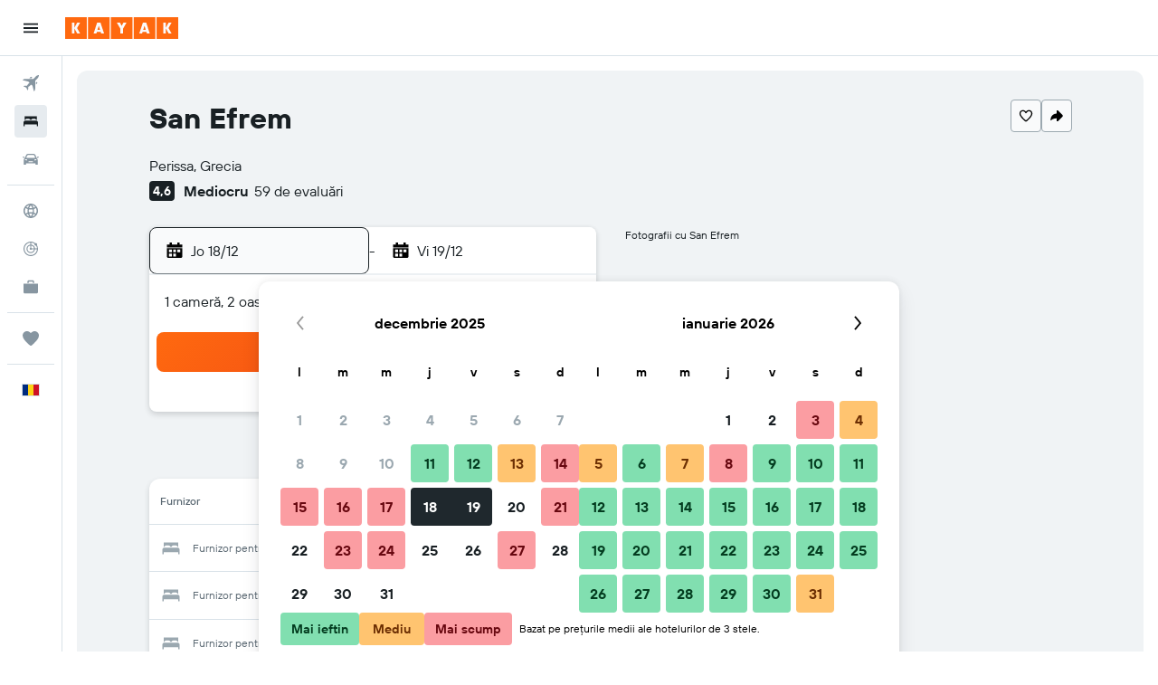

--- FILE ---
content_type: application/javascript;charset=UTF-8
request_url: https://content.r9cdn.net/res/combined.js?v=b42b152496b6e38444c0ba9a2bf11b75726b8de1&cluster=4
body_size: 11849
content:
define("default/ui/foundation/header/dotf/SiteWideMessage",["exports","__instances","property!3rpbf4","property!3m6768","react","ui/authentication/hooks/formToken","ui/business/shared/ft-business-side-wide-messages","ui/business/shared/utils-properties","ui/foundation/header/dotf/messages/BrowserSupportSiteWideMessage","ui/foundation/header/dotf/messages/CookieDisclosureSiteWideMessage","ui/foundation/header/dotf/messages/CookiesDisabledSiteWideMessage","ui/foundation/header/dotf/messages/CurrencySiteWideMessage","ui/foundation/header/dotf/messages/LostInternetSiteWideMessage","ui/foundation/header/dotf/messages/PrivacySiteWideMessage","ui/foundation/header/dotf/messages/RedirectSiteWideMessage","ui/framework/createLazyComponent","ui/integration/components/ErrorBoundary","ui/integration/metaCookieClient","ui/logger","ui/state/business/hooks/usePersonalModeBannerShown","ui/tracking/hooks/useTracker","ui/utils/components/events","ui/utils/memo"],function(e,s,E,v,w,_,q,x,z,A,I,W,j,P,T,a,G,O,U,L,N,K,i){"use strict";Object.defineProperty(e,"__esModule",{value:!0}),e.default=void 0,s=babelHelpers.interopRequireDefault(s),w=babelHelpers.interopRequireWildcard(w),_=babelHelpers.interopRequireDefault(_),z=babelHelpers.interopRequireDefault(z),A=babelHelpers.interopRequireDefault(A),I=babelHelpers.interopRequireDefault(I),W=babelHelpers.interopRequireDefault(W),j=babelHelpers.interopRequireDefault(j),P=babelHelpers.interopRequireDefault(P),T=babelHelpers.interopRequireDefault(T),a=babelHelpers.interopRequireDefault(a),G=babelHelpers.interopRequireDefault(G),U=babelHelpers.interopRequireDefault(U),L=babelHelpers.interopRequireDefault(L),N=babelHelpers.interopRequireDefault(N),K=babelHelpers.interopRequireDefault(K);var Y=(0,a.default)(function(){return dynamicImport("ui/business/shared/ft-biz-plus-banners/BusinessBizPlusUpgradeBanner",s.default)},null,function(e){return e.BusinessBizPlusUpgradeBanner}),F=(0,a.default)(function(){return dynamicImport("ui/business/shared/cvent/ft-exit-banner",s.default)},null,function(e){return e.BusinessCventExitBanner});function V(e,s){var a=1<arguments.length&&void 0!==s&&s,i=(0,N.default)().trackImpression;(0,w.useEffect)(function(){void 0!==e&&a&&i("".concat(e,"/rendered"))},[i,a,e])}a=(0,i.memo)(function(e){var s=e.siteWideMessageState,a=e.onResize,i=e.locale,t=e.onMessageCountChange,e=(0,v.getBoolean)(),r=(0,_.default)(),n=(0,N.default)().trackClick,o=(0,L.default)(),o=babelHelpers.slicedToArray(o,1)[0],l=(0,w.useState)(null==s?void 0:s.showMainRedirectBlock),u=(l=babelHelpers.slicedToArray(l,2))[0],d=l[1],l=(V("redirectedBanner",null==s?void 0:s.showMainRedirectBlock),(0,w.useState)(null==s?void 0:s.showCurrencyMessage)),c=(l=babelHelpers.slicedToArray(l,2))[0],f=l[1],l=(V("currencyBanner",null==s?void 0:s.showCurrencyMessage),(0,w.useState)(null==s?void 0:s.upgradeBrowserEnabled)),b=(l=babelHelpers.slicedToArray(l,2))[0],p=l[1],l=(V("upgradeBrowserBanner",null==s?void 0:s.upgradeBrowserEnabled),(0,w.useState)(o)),g=(l=babelHelpers.slicedToArray(l,2))[0],h=l[1];V("personalModeBanner",o);var o=(l=(0,q.useBusinessSiteWideMessage)()).typeToShow,l=l.onDismiss,M=void 0!==o,H=(V(o,M),!(null==s||!s.showNoInternetMessage)),C=(0,w.useState)(!(null==s||!s.showCookiesDisabledMessage)),m=(C=babelHelpers.slicedToArray(C,2))[0],B=C[1],C=(0,w.useState)(!(null==s||!s.showPrivacyPolicyMessage)),R=(C=babelHelpers.slicedToArray(C,2))[0],S=C[1],C=(0,w.useState)(!(null==s||!s.showCookieDisclosureMessage)),k=(C=babelHelpers.slicedToArray(C,2))[0],D=C[1],y=(0,w.useCallback)(function(){K.default.publish("page.layout.header.siteWideMessage.dismiss")},[]);return(0,w.useEffect)(function(){t&&t([k,R,m,H,b,u,c,g,M].filter(Boolean).length)},[k,R,m,H,b,u,c,g,M,t]),w.default.createElement(w.default.Fragment,null,babelHelpers.jsx(G.default,{},void 0,(0,E.getBoolean)(!1)&&babelHelpers.jsx(F,{}),babelHelpers.jsx(q.BusinessCompanyImpersonationBanner,{}),(0,x.isUpgradeBizPlusBannerEnabled)()&&babelHelpers.jsx(Y,{onResize:a})),u&&babelHelpers.jsx(T.default,{handleHideRedirectedBlock:function(){n("redirectedBanner".concat("/dismissed")),d(!1),y(),r().then(function(e){(0,O.setMetaCookie)("HIDE_REDIRECT_MESSAGE",!0,e)}).catch(function(e){return U.default.error(e,"getMetaCookie")})},siteWideMessageState:s,trackClick:n,onResize:a}),b&&babelHelpers.jsx(z.default,{handleHideUpgradeBrowserMessage:function(){n("upgradeBrowserBanner".concat("/dismissed")),p(!1),y(),r().then(function(e){(0,O.setMetaCookie)("HIDE_BROWSER_UPGRADE_MESSAGE",!0,e)}).catch(function(e){return U.default.error(e,"setMetaCookie")})},onResize:a}),c&&!e&&babelHelpers.jsx(W.default,{handleHideCurrencyMessage:function(){n("currencyBanner".concat("/dismissed")),f(!1),y();var s=String(i.countryCode).toLowerCase();r().then(function(e){(0,O.setMetaCookie)("HIDE_CURRENCY_MESSAGE",s,e)}).catch(function(e){return U.default.error(e,"setMetaCookie")}),(0,O.setMetaCookie)("hideCurrencyMessage".concat(s),!0)},locale:i,onResize:a}),g&&!e&&babelHelpers.jsx(q.SharedPersonalModeBanner,{onDismiss:function(){n("personalModeBanner".concat("/dismissed")),h(!1),y()},onResize:a}),M&&!e&&babelHelpers.jsx(q.SharedBusinessSiteWideMessage,{type:o,onDismiss:l,onResize:a}),H&&e&&babelHelpers.jsx(j.default,{onResize:a}),m&&e&&babelHelpers.jsx(I.default,{onResize:a,handleHideCookiesDisabledMessage:function(){n("cookiesDisabled".concat("/dismissed")),B(!1),y()}}),R&&e&&babelHelpers.jsx(P.default,{onResize:a,handleHidePrivacyMessage:function(){n("privacy".concat("/dismissed")),S(!1),y(),r().then(function(e){(0,O.setMetaCookie)("GLOBAL_PRIVACY_SEEN",!0,e)}).catch(function(e){return U.default.error(e,"setMetaCookie")})}}),k&&e&&babelHelpers.jsx(A.default,{onResize:a,handleHideCookieDisclosureMessage:function(){n("cookieDisclosure".concat("/dismissed")),D(!1),y(),r().then(function(e){(0,O.setMetaCookie)("HIDE_COOKIES_MESSAGE",!0,e),(0,O.setMetaCookie)("HIDE_COOKIES_MESSAGE_NP",!0,e)}).catch(function(e){return U.default.error(e,"setMetaCookie")})}}))});e.default=a});
define("default/ui/business/shared/ft-business-side-wide-messages/index",["exports","ui/business/shared/ft-business-side-wide-messages/BusinessCompanyImpersonationBanner","ui/business/shared/ft-business-side-wide-messages/SharedBusinessSiteWideMessage","ui/business/shared/ft-business-side-wide-messages/SharedPersonalModeBanner","ui/business/shared/ft-business-side-wide-messages/useBusinessSiteWideMessage"],function(s,n,i,u,t){"use strict";Object.defineProperty(s,"__esModule",{value:!0}),Object.keys(n).forEach(function(e){"default"===e||"__esModule"===e||e in s&&s[e]===n[e]||Object.defineProperty(s,e,{enumerable:!0,get:function(){return n[e]}})}),Object.keys(i).forEach(function(e){"default"===e||"__esModule"===e||e in s&&s[e]===i[e]||Object.defineProperty(s,e,{enumerable:!0,get:function(){return i[e]}})}),Object.keys(u).forEach(function(e){"default"===e||"__esModule"===e||e in s&&s[e]===u[e]||Object.defineProperty(s,e,{enumerable:!0,get:function(){return u[e]}})}),Object.keys(t).forEach(function(e){"default"===e||"__esModule"===e||e in s&&s[e]===t[e]||Object.defineProperty(s,e,{enumerable:!0,get:function(){return t[e]}})})});
define("default/ui/foundation/header/dotf/messages/BrowserSupportSiteWideMessage",["exports","property!nwt806","string!ui/foundation/header/dotf//BROWSER_SUPPORT_ALTERNATIVE","string!ui/foundation/header/dotf//BROWSER_SUPPORT_CHROME_LABEL","string!ui/foundation/header/dotf//BROWSER_SUPPORT_EXPLANATION","string!ui/foundation/header/dotf//BROWSER_SUPPORT_FIREFOX_LABEL","string!ui/foundation/header/dotf//BROWSER_SUPPORT_MESSAGE","string!ui/foundation/header/dotf//BROWSER_SUPPORT_MESSAGE_LINK_TEXT","string!ui/foundation/header/dotf//BROWSER_SUPPORT_RECOMMENDATION","string!ui/foundation/header/dotf//BROWSER_SUPPORT_SAFARI_LABEL","string!ui/foundation/header/dotf//BROWSER_SUPPORT_TITLE","string!ui/foundation/header/dotf//CLOSE_BROWSER_SUPPORT_DIALOG","string!ui/foundation/header/dotf//HEADER_UPGRADE_BROWSER_MESSAGE","string!ui/foundation/header/dotf//MESSAGE_CLOSE_BUTTON_ARIA","react","@r9-react-ui/site-wide-message","@r9/kameleon-icons/fill/externals/chrome.svg","@r9/kameleon-icons/fill/externals/firefox.svg","@r9/kameleon-icons/fill/externals/safari.svg","ui/hooks/useMessageContainerRef","ui/utils/components/test","less!ClLW//ui/foundation/header/dotf/messages/BrowserSupportSiteWideMessage.less"],function(e,s,a,i,n,u,d,l,f,p,R,S,E,O,g,_,b,B,T,w,A,r){"use strict";function P(){var e=window.navigator.userAgent.toLowerCase();return-1<e.indexOf("opera")||-1<e.indexOf("opr/")?_.BrowserType.OPERA:-1<e.indexOf("chrome")?_.BrowserType.CHROME:-1<e.indexOf("firefox")?_.BrowserType.FF:-1<e.indexOf("msie")||-1<e.indexOf("trident/")?_.BrowserType.IE:-1<e.indexOf("safari")?_.BrowserType.SAFARI:_.BrowserType.UNKNOWN}Object.defineProperty(e,"__esModule",{value:!0}),e.default=function(e){var r=e.handleHideUpgradeBrowserMessage,e=e.onResize,t={browserSupportMessage:d.value,browserSupportMessageLinkText:l.value,browserSupportTitle:R.value,closeBrowserSupportDialog:S.value,browserSupportExplanation:n.value,browserSupportRecommendation:f.value,browserSupportAlternative:a.value,closeButtonAriaLabel:O.value},o=[{Icon:b.default,name:i.value},{Icon:B.default,name:u.value},{Icon:T.default,name:p.value}],e=(0,w.default)(e);return g.default.createElement("div",{ref:e},(0,s.getBoolean)()?babelHelpers.jsx(_.SiteWideMessage,{showCloseButton:!1,presentation:_.SiteWideMessagePresentation.LIGHT},void 0,babelHelpers.jsx(_.BrowserSupport,{messages:t,recommendedBrowsers:o,browserType:P(),onDismiss:r})):babelHelpers.jsx(_.SiteWideMessage,{closeButtonAriaLabel:O.value,onDismiss:r,presentation:_.SiteWideMessagePresentation.DARK},void 0,g.default.createElement("div",babelHelpers.extends({className:"ClLW-upgrade-browser-msg"},(0,A.testAttrs)({"data-upgrade-browser-msg":!0})),(0,E.value)())))},e.getBrowserType=P,g=babelHelpers.interopRequireDefault(g),b=babelHelpers.interopRequireDefault(b),B=babelHelpers.interopRequireDefault(B),T=babelHelpers.interopRequireDefault(T),w=babelHelpers.interopRequireDefault(w),babelHelpers.interopRequireDefault(r)});
define("default/ui/foundation/header/dotf/messages/CookieDisclosureSiteWideMessage",["exports","property!jk98cn","string!ui/foundation/header/dotf//COOKIE_DISCLOSURE_LINK_TEXT","string!ui/foundation/header/dotf//COOKIE_DISCLOSURE_MESSAGE","string!ui/foundation/header/dotf//MESSAGE_CLOSE_BUTTON_ARIA","react","@r9-react-ui/site-wide-message","ui/hooks/useMessageContainerRef","less!c9xGs//ui/foundation/header/dotf/messages/CookieDisclosureSiteWideMessage.less"],function(e,i,a,t,o,r,n,l,s){"use strict";Object.defineProperty(e,"__esModule",{value:!0}),e.default=function(e){var s=e.onResize,e=e.handleHideCookieDisclosureMessage,s=(0,l.default)(s);return r.default.createElement("div",{ref:s},babelHelpers.jsx(n.SiteWideMessage,{presentation:n.SiteWideMessagePresentation.LIGHT,onDismiss:e,closeButtonAriaLabel:o.value},void 0,babelHelpers.jsx("div",{className:"c9xGs-message"},void 0,t.value.incorporateComponents(babelHelpers.jsx("a",{href:(0,i.getString)("/privacy#trackingtools"),target:"_blank"},void 0,(0,a.value)()))("span"))))},r=babelHelpers.interopRequireDefault(r),l=babelHelpers.interopRequireDefault(l),babelHelpers.interopRequireDefault(s)});
define("default/ui/foundation/header/dotf/messages/CookiesDisabledSiteWideMessage",["exports","string!ui/foundation/header/dotf//COOKIES_DISABLED_ABOUT_COOKIES_LINK_TEXT","string!ui/foundation/header/dotf//COOKIES_DISABLED_ENABLE_COOKIES_LINK_TEXT","string!ui/foundation/header/dotf//COOKIES_DISABLED_MESSAGE","string!ui/foundation/header/dotf//COOKIES_DISABLED_MESSAGE_HEADER","string!ui/foundation/header/dotf//MESSAGE_CLOSE_BUTTON_ARIA","react","@r9-react-ui/site-wide-message","ui/hooks/useMessageContainerRef","less!Q1bS//ui/foundation/header/dotf/messages/CookiesDisabledSiteWideMessage.less"],function(e,a,i,t,o,r,n,d,l,s){"use strict";Object.defineProperty(e,"__esModule",{value:!0}),e.default=function(e){var s=e.onResize,e=e.handleHideCookiesDisabledMessage,s=(0,l.default)(s);return n.default.createElement("div",{ref:s},babelHelpers.jsx(d.SiteWideMessage,{presentation:d.SiteWideMessagePresentation.LIGHT,onDismiss:e,closeButtonAriaLabel:r.value},void 0,babelHelpers.jsx("span",{className:"Q1bS-message-header"},void 0,(0,o.value)()," "),babelHelpers.jsx("span",{className:"Q1bS-message"},void 0,t.value.incorporateComponents(babelHelpers.jsx("a",{href:"http://lifehacker.com/5461114/fact-and-fiction-the-truth-about-browser-cookies"},void 0,(0,a.value)()),babelHelpers.jsx("a",{href:"http://www.ehow.com/video_4751810_enable-cookies.html"},void 0,(0,i.value)()))("span"))))},n=babelHelpers.interopRequireDefault(n),l=babelHelpers.interopRequireDefault(l),babelHelpers.interopRequireDefault(s)});
define("default/ui/foundation/header/dotf/messages/CurrencySiteWideMessage",["exports","string!ui/foundation/header/dotf//HEADER_CURRENCY_SYMBOL_WARNING","string!ui/foundation/header/dotf//MESSAGE_CLOSE_BUTTON_ARIA","react","@r9-react-ui/site-wide-message","ui/hooks/useMessageContainerRef","ui/utils/components/test","less!l2EM//ui/foundation/header/dotf/messages/CurrencySiteWideMessage.less"],function(e,a,r,i,n,o,u,s){"use strict";Object.defineProperty(e,"__esModule",{value:!0}),e.default=function(e){var s=e.handleHideCurrencyMessage,t=e.locale,e=e.onResize,e=(0,o.default)(e);return i.default.createElement("div",{ref:e},babelHelpers.jsx(n.SiteWideMessage,{closeButtonAriaLabel:r.value,onDismiss:s,presentation:n.SiteWideMessagePresentation.DARK},void 0,i.default.createElement("div",babelHelpers.extends({className:"l2EM-currency-msg"},(0,u.testAttrs)({"data-currency-msg":!0})),a.value.incorporateComponents(babelHelpers.jsx("span",{},void 0,t.currency.code))("span"))))},i=babelHelpers.interopRequireDefault(i),o=babelHelpers.interopRequireDefault(o),babelHelpers.interopRequireDefault(s)});
define("default/ui/foundation/header/dotf/messages/LostInternetSiteWideMessage",["exports","string!ui/foundation/header/dotf//NO_INTERNET_BANNER_MESSAGE","react","@r9-react-ui/site-wide-message","ui/hooks/useMessageContainerRef","less!c4FQY//ui/foundation/header/dotf/messages/LostInternetSiteWideMessage.less"],function(e,s,t,a,i,r){"use strict";Object.defineProperty(e,"__esModule",{value:!0}),e.default=function(e){e=e.onResize,e=(0,i.default)(e);return t.default.createElement("div",{ref:e},babelHelpers.jsx(a.SiteWideMessage,{showCloseButton:!1},void 0,babelHelpers.jsx("div",{className:"c4FQY-message"},void 0,(0,s.value)())))},t=babelHelpers.interopRequireDefault(t),i=babelHelpers.interopRequireDefault(i),babelHelpers.interopRequireDefault(r)});
define("default/ui/foundation/header/dotf/messages/PrivacySiteWideMessage",["exports","property!jk98cn","property!bvwsgj","property!ehfr6f","string!ui/foundation/header/dotf//MESSAGE_CLOSE_BUTTON_ARIA","string!ui/foundation/header/dotf//POLICY_MESSAGE","string!ui/foundation/header/dotf//POLICY_MESSAGE_COOKIE_LINK_TEXT","string!ui/foundation/header/dotf//POLICY_MESSAGE_PRIVACY_LINK_TEXT","react","@r9-react-ui/site-wide-message","ui/hooks/useMessageContainerRef","less!MR-V//ui/foundation/header/dotf/messages/PrivacySiteWideMessage.less"],function(e,t,i,s,r,n,o,d,l,u,f,a){"use strict";Object.defineProperty(e,"__esModule",{value:!0}),e.default=function(e){var a=e.onResize,e=e.handleHidePrivacyMessage,a=(0,f.default)(a);return l.default.createElement("div",{ref:a},babelHelpers.jsx(u.SiteWideMessage,{presentation:u.SiteWideMessagePresentation.LIGHT,onDismiss:e,closeButtonAriaLabel:r.value},void 0,babelHelpers.jsx("div",{className:"MR-V-message"},void 0,n.value.incorporateComponents(babelHelpers.jsx("span",{},void 0,(0,s.getString)()),babelHelpers.jsx("a",{href:(0,i.getString)("/privacy"),target:"_blank"},void 0,(0,d.value)()),babelHelpers.jsx("a",{href:(0,t.getString)("/privacy#trackingtools"),target:"_blank"},void 0,(0,o.value)()))("span"))))},l=babelHelpers.interopRequireDefault(l),f=babelHelpers.interopRequireDefault(f),babelHelpers.interopRequireDefault(a)});
define("default/ui/foundation/header/dotf/messages/RedirectSiteWideMessage",["exports","property!3m6768","property!sp2id0","string!ui/foundation/header/dotf//MESSAGE_CLOSE_BUTTON_ARIA","react","@r9-react-ui/site-wide-message","ui/foundation/header/dotf/messages/AltLanguageAvailableMessage","ui/foundation/header/dotf/messages/DefaultRedirectedMessage","ui/foundation/header/dotf/messages/LocaleForBrandRemovedMessage","ui/foundation/header/dotf/messages/SwitchToDualDotComMessage","ui/foundation/header/dotf/messages/SwitchToEnglishMessage","ui/hooks/useMessageContainerRef","ui/utils/components/test"],function(e,u,g,f,b,c,p,M,h,m,S,v,D){"use strict";Object.defineProperty(e,"__esModule",{value:!0}),e.default=function(e){var t=e.handleHideRedirectedBlock,a=e.siteWideMessageState,s=e.trackClick,e=e.onResize,i=(0,u.getBoolean)(),l=i&&!(0,g.getBoolean)(!1)?c.SiteWideMessagePresentation.LIGHT:c.SiteWideMessagePresentation.DARK,o=null==a?void 0:a.redirected,d=!(null!=a&&a.redirected)&&(null==a?void 0:a.showSwitchToEnglish),e=(0,v.default)(e),r=o&&i&&(null==a?void 0:a.altLanguageAvailableAndEnabled),n=o&&i&&!(null!=a&&a.altLanguageAvailableAndEnabled)&&(null==a?void 0:a.showSwitchToDualDotCom),o=o&&i&&!(null!=a&&a.altLanguageAvailableAndEnabled)&&!(null!=a&&a.showSwitchToDualDotCom)||o&&!i,i=(null==a?void 0:a.localeForBrandRemoved)&&!i;return b.default.createElement("div",{ref:e},babelHelpers.jsx(c.SiteWideMessage,{closeButtonAriaLabel:f.value,onDismiss:t,presentation:l},void 0,b.default.createElement("div",(0,D.testAttrs)({"data-redirect-msg":!0}),r&&babelHelpers.jsx(p.default,{siteWideMessageState:a,trackClick:s,siteWideMessagePresentation:l}),n&&babelHelpers.jsx(m.default,{siteWideMessageState:a,trackClick:s,siteWideMessagePresentation:l}),o&&babelHelpers.jsx(M.default,{siteWideMessageState:a,trackClick:s,siteWideMessagePresentation:l}),d&&babelHelpers.jsx(S.default,{siteWideMessageState:a,trackClick:s,siteWideMessagePresentation:l}),i&&babelHelpers.jsx(h.default,{siteWideMessageState:a,siteWideMessagePresentation:l}))))},b=babelHelpers.interopRequireDefault(b),p=babelHelpers.interopRequireDefault(p),M=babelHelpers.interopRequireDefault(M),h=babelHelpers.interopRequireDefault(h),m=babelHelpers.interopRequireDefault(m),S=babelHelpers.interopRequireDefault(S),v=babelHelpers.interopRequireDefault(v)});
define("default/ui/state/business/hooks/usePersonalModeBannerShown",["exports","property!6gcquf","property!6i0530","react","react-redux","ui/state/business/hooks/useAccountSwitcherItems","ui/state/business/hooks/useBusinessMode","ui/state/hooks/useUserInfoState","ui/utils/storage"],function(e,a,l,d,c,f,b,S,p){"use strict";Object.defineProperty(e,"__esModule",{value:!0}),e.BANNER_DISMISSED_STORAGE_ID=void 0,e.default=function(){var e=(0,b.default)(),t=(0,c.useSelector)(function(e){return!(null==(e=null==(e=e.authState)?void 0:e.businessState)||!e.businessProfile)}),s=null==(n=(0,S.default)())?void 0:n.accountEmail,u=(0,f.useAccountSwitcherItems)(),n=(0,d.useMemo)(function(){return null==u?void 0:u.find(function(e){return e.userEmail===s&&e.businessMode})},[u,s]),o=(0,d.useState)(!0===p.default.get(D)),o=babelHelpers.slicedToArray(o,2),r=o[0],i=o[1];return[!r&&!e&&t&&!!n&&(0,a.getBoolean)(!1)&&(0,l.getBoolean)(!1),function(e){p.default.set(D,!e),i(!e)}]},b=babelHelpers.interopRequireDefault(b),S=babelHelpers.interopRequireDefault(S),p=babelHelpers.interopRequireDefault(p);var D=e.BANNER_DISMISSED_STORAGE_ID="personal-mode-banner-dismissed"});
define("default/ui/business/shared/ft-business-side-wide-messages/BusinessCompanyImpersonationBanner",["exports","react","@r9-react-ui/button","@r9/kameleon-icons/fill/utilities/user-multi.svg","ui/authentication/hooks/formToken","ui/business/libs/dashboard/company-details/data","ui/business/shared/ft-business-site-wide-utils","ui/logger","ui/state/hooks/useAuthBusiness","ui/state/hooks/useK4BDisplayName","string!ui/business/shared/ft-business-side-wide-messages//IMPERSONATION_BANNER_EXIT_BUTTON","string!ui/business/shared/ft-business-side-wide-messages//IMPERSONATION_BANNER_TITLE","less!pBkm//ui/business/shared/ft-business-side-wide-messages/BusinessCompanyImpersonationBanner.less"],function(e,n,i,a,u,t,r,o,l,d,p,b,s){"use strict";function m(){var e=(0,u.default)(),s=n.default.useCallback(function(){return e().then(function(e){return t.businessCompanyApi.endImpersonationSupport(e)}).then(function(){return window.location.reload()}).catch(o.default.error)},[e]);return babelHelpers.jsx(i.Button,{size:i.ButtonSize.XSMALL,onClick:function(){return s()}},void 0,(0,p.value)())}Object.defineProperty(e,"__esModule",{value:!0}),e.BusinessCompanyImpersonationBanner=function(){var e,s=function(){var e=(0,d.default)(),s=null!=(s=(0,l.useAuthBusiness)())?s:{},n=s.role,i=s.seniority,s=s.usingCompanyImpersonation,s=void 0!==s&&s,a=(0,r.useUsingAgentPortalImpersonation)();return{showBanner:s&&!a,data:{companyName:e,roleName:null!=(s=null==n?void 0:n.roleName)?s:"",groupName:null!=(a=null==i?void 0:i.name)?a:""}}}(),n=s.showBanner,s=s.data;return n&&s?(n=s.companyName,e=s.roleName,s=s.groupName,babelHelpers.jsx("div",{className:"pBkm"},void 0,babelHelpers.jsx(a.default,{"aria-hidden":!0,width:24,height:24}),babelHelpers.jsx("span",{},void 0,(0,b.value)(n,e,s)),babelHelpers.jsx(m,{}))):null},n=babelHelpers.interopRequireDefault(n),a=babelHelpers.interopRequireDefault(a),u=babelHelpers.interopRequireDefault(u),o=babelHelpers.interopRequireDefault(o),d=babelHelpers.interopRequireDefault(d),babelHelpers.interopRequireDefault(s)});
define("default/ui/business/shared/ft-business-side-wide-messages/SharedBusinessSiteWideMessage",["exports","string!ui/alerts//CLOSE_BUTTON_LABEL","react","@r9-react-ui/site-wide-message","ui/hooks/useMessageContainerRef","ui/tracking/hooks/useTracker","ui/utils/components/test","less!cxNt//ui/business/shared/ft-business-side-wide-messages/SharedBusinessSiteWideMessage.less"],function(e,r,u,l,n,d,o,s){"use strict";Object.defineProperty(e,"__esModule",{value:!0}),e.SharedBusinessSiteWideMessage=function(e){var s,i=e.type,t=e.onDismiss,e=e.onResize,a=(0,d.default)().trackClick,e=(0,n.default)(e);return i?(s=b[i],u.default.createElement("div",{ref:e},babelHelpers.jsx(l.SiteWideMessage,{closeButtonAriaLabel:r.value,presentation:l.SiteWideMessagePresentation.DARK,onDismiss:function(){a("".concat(i,"/dismissed")),t()}},void 0,u.default.createElement("div",(0,o.testAttrs)("business-site-wide-msg"),babelHelpers.jsx("div",{className:"cxNt-title"},void 0,s.title),babelHelpers.jsx("div",{},void 0,s.action))))):null},u=babelHelpers.interopRequireDefault(u),n=babelHelpers.interopRequireDefault(n),d=babelHelpers.interopRequireDefault(d),s=babelHelpers.interopRequireDefault(s);var b={}});
define("default/ui/business/shared/ft-business-side-wide-messages/SharedPersonalModeBanner",["exports","property!bkp2jt","string!ui/alerts//CLOSE_BUTTON_LABEL","react","@r9-react-ui/site-wide-message","ui/authentication/services/useGetAuthService","ui/hooks/useMessageContainerRef","ui/logger","ui/state/business/hooks/useAccountSwitcherItems","ui/state/business/hooks/usePersonalModeBannerShown","ui/state/hooks/useActiveNavigationItem","ui/state/hooks/useUserInfoState","string!ui/business/shared/ft-business-side-wide-messages//PERSONAL_BANNER_CTA","string!ui/business/shared/ft-business-side-wide-messages//PERSONAL_BANNER_DESCRIPTION","string!ui/business/shared/ft-business-side-wide-messages//PERSONAL_BANNER_TITLE"],function(e,b,p,h,g,v,m,A,B,R,w,E,S,N,M){"use strict";Object.defineProperty(e,"__esModule",{value:!0}),e.SharedPersonalModeBanner=function(e){var s=e.onDismiss,e=e.onResize,n={personalBannerTitle:M.value,personalBannerDescription:N.value,personalBannerCta:S.value,closeButtonAriaLabel:p.value},i=(0,v.default)(),t=(0,w.useActiveNavigationItem)(),a=null==(o=(0,E.default)())?void 0:o.accountEmail,r=(0,B.useAccountSwitcherItems)(),u=(0,h.useMemo)(function(){return null==r?void 0:r.find(function(e){return e.userEmail===a&&e.businessMode})},[r,a]),o=(0,R.default)(),o=babelHelpers.slicedToArray(o,2),l=o[0],d=o[1],o=(0,h.useState)(2),o=babelHelpers.slicedToArray(o,2),c=o[0],f=o[1],o=(0,m.default)(e),e=0===c,c=2===c;return(0,h.useEffect)(function(){f(l?1:2)},[l]),c?null:h.default.createElement("div",{ref:o},babelHelpers.jsx(g.PersonalModeBanner,{messages:n,handleDismiss:function(){d(!1),f(2),null!=s&&s()},handleSwitch:function(){var e,s;u&&(f(0),s=window.location.pathname,(0,b.getBoolean)(!1)&&(s=null!=(e=null==t?void 0:t.url)?e:"/"),i().then(function(e){return e.switchMultiAccount(null==u?void 0:u.tokenId,!0).then(function(e){return window.location.replace("".concat(e.businessRedirectUrl,"&redir=").concat(s))})}).catch(function(e){f(1),A.default.error(e,"PersonalModeBanner.toggleBusinessMode")}))},loading:e}))},h=babelHelpers.interopRequireWildcard(h),v=babelHelpers.interopRequireDefault(v),m=babelHelpers.interopRequireDefault(m),A=babelHelpers.interopRequireDefault(A),R=babelHelpers.interopRequireDefault(R),E=babelHelpers.interopRequireDefault(E)});
define("default/ui/business/shared/ft-business-side-wide-messages/useBusinessSiteWideMessage",["exports","react","context"],function(e,s,a){"use strict";Object.defineProperty(e,"__esModule",{value:!0}),e.useBusinessSiteWideMessage=function(){var i,n=(0,a.isClient)()?window.location.pathname:void 0,e=(0,s.useState)(!1),t=babelHelpers.slicedToArray(e,2)[1],o={},r={typeToShow:void 0,onDismiss:function(){}};for(i in o)if(function(){if(o.hasOwnProperty(i)){var e=o[i],s=Boolean(e.ignorePaths&&e.ignorePaths.find(function(e){return e===n}));if(e.enabled&&!s)return r={typeToShow:i,onDismiss:function(){t(!0),e.onDismiss()}},1}}())break;return r}});
define("default/@r9-react-ui/site-wide-message/index",["exports","@r9-react-ui/site-wide-message/SiteWideMessage","@r9-react-ui/site-wide-message/PersonalModeBanner","@r9-react-ui/site-wide-message/BrowserSupport","@r9-react-ui/site-wide-message/BrowserIcon"],function(t,r,n,i,u){"use strict";Object.defineProperty(t,"__esModule",{value:!0}),Object.keys(r).forEach(function(e){"default"===e||"__esModule"===e||e in t&&t[e]===r[e]||Object.defineProperty(t,e,{enumerable:!0,get:function(){return r[e]}})}),Object.keys(n).forEach(function(e){"default"===e||"__esModule"===e||e in t&&t[e]===n[e]||Object.defineProperty(t,e,{enumerable:!0,get:function(){return n[e]}})}),Object.keys(i).forEach(function(e){"default"===e||"__esModule"===e||e in t&&t[e]===i[e]||Object.defineProperty(t,e,{enumerable:!0,get:function(){return i[e]}})}),Object.keys(u).forEach(function(e){"default"===e||"__esModule"===e||e in t&&t[e]===u[e]||Object.defineProperty(t,e,{enumerable:!0,get:function(){return u[e]}})})});
define("default/@r9/kameleon-icons/fill/externals/chrome.svg",["exports","ui/framework/SvgInlineKameleonIcons"],function(e,l){Object.defineProperty(e,"__esModule",{value:!0});e.default=function(e){return React.createElement(l.default,Object.assign({key:"default/@r9/kameleon-icons/fill/externals/chrome.svg"},e||{},{svg:'<svg xmlns="http://www.w3.org/2000/svg" viewBox="0 0 200 200" fill="currentColor"><path d="M66.45 100.03c0-18.53 15.02-33.56 33.56-33.56s33.56 15.02 33.56 33.56s-15.02 33.56-33.56 33.56s-33.56-15.02-33.56-33.56zM140 30.74a80.087 80.087 0 00-39.99-10.72h0c-14.02 0-27.85 3.71-40 10.72a80.086 80.086 0 00-27.87 26.95l21.1 36.54c.76-6.18 2.74-12.24 5.94-17.79a47.152 47.152 0 0117.26-17.26a47.227 47.227 0 0121.91-6.26l.07-.05h1.6h64.62a80.27 80.27 0 00-24.62-22.13zm29.29 109.28a80.011 80.011 0 0010.71-40c0-13.11-3.25-26.06-9.4-37.61h-42.16c5.01 3.79 9.24 8.57 12.4 14.03c8.17 14.15 8.37 31.63.64 45.96v.08l-.64 1.12l-32.31 55.96a80.113 80.113 0 0031.48-10.26a80.14 80.14 0 0029.28-29.28zM59.17 123.6h0s0 0 0 0L26.86 67.64A80.132 80.132 0 0020 100.03c0 14.02 3.71 27.86 10.72 40A80.065 80.065 0 0060 169.31a80.103 80.103 0 0037.27 10.66l21.08-36.51c-13.49 5.69-29.09 4.83-41.93-2.59c-6.76-3.9-12.43-9.45-16.52-16.08l-.07-.04l-.64-1.11s-.02-.03-.03-.04h0s0 0 0 0z"/></svg>'}))}});
define("default/@r9/kameleon-icons/fill/externals/firefox.svg",["exports","ui/framework/SvgInlineKameleonIcons"],function(c,e){Object.defineProperty(c,"__esModule",{value:!0});c.default=function(c){return React.createElement(e.default,Object.assign({key:"default/@r9/kameleon-icons/fill/externals/firefox.svg"},c||{},{svg:'<svg xmlns="http://www.w3.org/2000/svg" viewBox="0 0 200 200" fill="currentColor"><path d="M174.24 72.72c-3.48-8.4-10.53-17.46-16.07-20.32c4.51 8.86 7.11 17.74 8.11 24.37c0 0 0 .05.02.13c-9.06-22.63-24.42-31.76-36.96-51.62c-.64-1-1.27-2-1.89-3.08c-.35-.6-.63-1.15-.88-1.67c-.52-1-.92-2.07-1.2-3.16c0-.05-.02-.1-.05-.14s-.08-.07-.13-.07a.379.379 0 00-.15 0c-.01 0-.03.01-.04.02c-.02 0-.04.02-.06.03l.03-.04c-18.95 11.12-26.1 31.14-27.4 42.57l-.33.02c-8.47.59-16.47 3.68-23.14 8.95l-.39.31c-.15-.1-.29-.21-.44-.31c-1.83-6.4-1.9-13.18-.22-19.62c-8.23 3.76-14.63 9.69-19.28 14.94h-.04C50.55 60 50.78 46.7 50.96 43.92c-.04-.17-2.37 1.21-2.67 1.42c-2.8 2-5.42 4.25-7.83 6.72a69.94 69.94 0 00-7.48 8.99a67.847 67.847 0 00-10.75 24.33c-.04.17-.07.35-.11.53c-.15.71-.69 4.24-.79 5.01v.18c-.71 3.66-1.15 7.36-1.32 11.08v.41c0 44.34 35.87 80.28 80.11 80.28c39.62 0 72.52-28.83 78.96-66.7c.13-1.03.24-2.06.36-3.1c1.59-13.77-.18-28.24-5.2-40.34zm-76.72-8.98l.5-.04c.76-.05 1.47-.1 2.18-.1c11.1 0 21.6 4.91 28.84 13.19c-4.02-1.39-8.73-2.13-13.4-1.32l-5.97 1.04l5.42 2.72c14.86 7.45 18.26 23.75 15.12 35.74c-3.04 11.61-13.3 23.69-33 22.76c-3.36-.13-6.67-.77-9.79-1.88c-.76-.29-1.52-.61-2.21-.9l-.29-.13c-.33-.15-.66-.31-.99-.48c-9.99-5.17-16.76-14.45-17.76-24.28c.7-1.95 5.24-12.03 24.45-12.03c3.56 0 11.44-7.84 11.63-10.76v-.11v-.11c-.06-1.39-.7-1.71-4.82-3.73c-4.4-2.16-11.76-5.78-15.19-9.18l-.83-.82c-1.25-1.23-2.18-2.15-2.94-2.88a37.874 37.874 0 0119.04-6.69z"/></svg>'}))}});
define("default/@r9/kameleon-icons/fill/externals/safari.svg",["exports","ui/framework/SvgInlineKameleonIcons"],function(c,l){Object.defineProperty(c,"__esModule",{value:!0});c.default=function(c){return React.createElement(l.default,Object.assign({key:"default/@r9/kameleon-icons/fill/externals/safari.svg"},c||{},{svg:'<svg xmlns="http://www.w3.org/2000/svg" viewBox="0 0 200 200" fill="currentColor"><path d="M100 18c-45.21 0-82 36.79-82 82s36.79 82 82 82s82-36.79 82-82s-36.79-82-82-82zm0 160c-43.01 0-78-34.99-78-78s34.99-78 78-78s78 34.99 78 78s-34.99 78-78 78zm0-152c-40.87 0-74 33.13-74 74s33.13 74 74 74s74-33.13 74-74s-33.13-74-74-74zm52.31 51.56l12.06-5c.44-.19 1 .06 1.19.5c.19.5 0 1-.5 1.19l-12.06 5c-.44.19-1 0-1.19-.5c-.19-.5 0-1 .5-1.19zm-31.19-30.44l5-12.06c.19-.44.75-.69 1.19-.44c.5.19.69.75.5 1.19l-5 12.06c-.19.44-.75.69-1.19.44h0a.895.895 0 01-.5-1.19zM99.18 30.06c0-.5.44-.88.94-.88s.94.38.94.88v13.06c-.06.5-.44.87-.94.87s-.94-.37-.94-.87V30.06zm-7.56 61.18h0s0 0 0 0h0zm0 0h0s0 0 0 0h0s0 0 0 0h0s0 0 0 0zM72.75 34.61c.5-.19 1 0 1.19.44L79 47.11c.19.44-.06 1-.5 1.19h0c-.5.19-1 0-1.19-.44L72.25 35.8c-.19-.44.06-1 .5-1.19zm-43.56 65.2c0-.5.37-.94.87-.94h13.06c.5 0 .88.44.88.94h0c0 .5-.37.94-.87.94H30.07c-.5 0-.87-.44-.87-.94zm18.5 22.62l-12.06 5c-.44.19-1-.06-1.19-.5c-.19-.5 0-1 .5-1.19l12.06-5c.44-.19 1 0 1.19.5s0 1-.5 1.19zm.63-44h0c-.19.5-.75.69-1.19.5l-12.06-5c-.44-.19-.69-.75-.5-1.19c.19-.5.75-.69 1.19-.5l12.06 5c.5.19.69.75.5 1.19zm1.56-28.5c.38-.37.94-.37 1.25 0l9.25 9.19c.37.31.37.94.06 1.25h0c-.37.37-.94.37-1.25 0l-9.31-9.19a.893.893 0 010-1.25zm40.59 42.98l17.01 16.89l-57.35 40.76l40.34-57.65zm-11.58 59.96l-5 12.06c-.19.44-.75.69-1.19.44c-.44-.25-.69-.75-.5-1.19l5-12.06c.19-.44.75-.69 1.19-.44h0c.5.19.69.75.5 1.19zm21.94 17.06c0 .5-.44.88-.94.88s-.94-.38-.94-.88v-13.06c.06-.5.44-.88.94-.88s.94.38.94.88v13.06zm8.22-61.22l.18-.18l-.15.21l-.03-.03zm18.22 56.66c-.44.19-1 0-1.19-.44l-5.06-12.06c-.19-.44.06-1 .5-1.19c.5-.19 1 0 1.19.44l5.06 12.06c.19.44-.06 1-.5 1.19zm22.81-15.31c-.37.38-.94.38-1.25 0l-9.25-9.19c-.31-.31-.31-.94 0-1.25c.38-.37.94-.37 1.25 0l9.25 9.19c.38.38.31.94 0 1.25zm-39.76-43.09L93.3 90.07l57.28-40.64h0s0 0 0 0l-40.26 57.54zm55.14 20.27c-.19.5-.75.69-1.19.5l-12.06-5a.895.895 0 01-.5-1.19h0c.19-.5.75-.69 1.19-.5l12.06 5c.44.19.69.75.5 1.19zm4.5-26.12H156.9c-.5 0-.87-.44-.87-.94s.37-.94.87-.94h13.06c.5 0 .88.44.88.94s-.38.94-.88.94z"/></svg>'}))}});
define("default/ui/hooks/useMessageContainerRef",["exports","react","ui/hooks/useElementHeightChange"],function(e,u,n){"use strict";Object.defineProperty(e,"__esModule",{value:!0}),e.default=function(e){var t=(0,u.useRef)(null);return(0,n.default)(t,e),t},n=babelHelpers.interopRequireDefault(n)});
define("default/ui/foundation/header/dotf/messages/AltLanguageAvailableMessage",["exports","string!ui/foundation/header/dotf//REDIRECTED_ALT_LANGUAGE_AVAILABLE_MESSAGE","string!ui/foundation/header/dotf//REDIRECTED_ALT_LANGUAGE_AVAILABLE_MESSAGE_ENGLISH_OPTION","string!ui/foundation/header/dotf//REDIRECTED_ALT_LANGUAGE_AVAILABLE_MESSAGE_OTHER_OPTION","react","less!yNyv//ui/foundation/header/dotf/messages/AltLanguageAvailableMessage.less"],function(e,l,t,n,a,r){"use strict";Object.defineProperty(e,"__esModule",{value:!0}),e.default=function(e){var a=e.siteWideMessageState,i=e.trackClick,e=e.siteWideMessagePresentation;return babelHelpers.jsx("div",{className:(0,r.default)("site-msg","pres-".concat(e))},void 0,l.value.incorporateComponents(babelHelpers.jsx("span",{},void 0,null==a?void 0:a.displayCountryUrl),babelHelpers.jsx("a",{href:null==a?void 0:a.otherLocaleRedirectUrl,className:(0,r.default)("redirect-link"),onClick:function(){return i("redirectedBanner".concat("/clicked"))}},void 0,(0,t.value)()),babelHelpers.jsx("a",{href:null==a?void 0:a.englishRedirectUrl,className:(0,r.default)("redirect-link"),onClick:function(){return i("redirectedBanner".concat("/clicked"))}},void 0,(0,n.value)(null==a?void 0:a.mainDisplayUrlName)))("span"))},a=babelHelpers.interopRequireDefault(a),r=babelHelpers.interopRequireDefault(r)});
define("default/ui/foundation/header/dotf/messages/DefaultRedirectedMessage",["exports","string!ui/foundation/header/dotf//HEADER_REDIRECT_MESSAGE","string!ui/foundation/header/dotf//HEADER_REDIRECT_TO_MESSAGE","react","less!O1pb//ui/foundation/header/dotf/messages/DefaultRedirectedMessage.less"],function(e,s,i,a,r){"use strict";Object.defineProperty(e,"__esModule",{value:!0}),e.default=function(e){var a=e.siteWideMessageState,t=e.trackClick,e=e.siteWideMessagePresentation;return babelHelpers.jsx("div",{className:(0,r.default)("site-msg","pres-".concat(e))},void 0,s.value.incorporateComponents(babelHelpers.jsx("span",{},void 0,null==a?void 0:a.displayCountryUrl),babelHelpers.jsx("a",{href:null==a?void 0:a.englishRedirectUrl,className:(0,r.default)("redirect-link"),onClick:function(){return t("redirectedBanner".concat("/clicked"))}},void 0,(0,i.value)(null==a?void 0:a.mainDisplayUrlName)))("span"))},a=babelHelpers.interopRequireDefault(a),r=babelHelpers.interopRequireDefault(r)});
define("default/ui/foundation/header/dotf/messages/LocaleForBrandRemovedMessage",["exports","string!ui/foundation/header/dotf//HEADER_REDIRECT_AFTER_LOCALE_SHUTDOWN_MESSAGE","react","less!Jk7v//ui/foundation/header/dotf/messages/LocaleForBrandRemovedMessage.less"],function(e,s,a,t){"use strict";Object.defineProperty(e,"__esModule",{value:!0}),e.default=function(e){var a=e.siteWideMessageState,e=e.siteWideMessagePresentation;return babelHelpers.jsx("div",{className:(0,t.default)("site-msg","pres-".concat(e))},void 0,(0,s.value)(a.originHomepage,a.redirectHomepage))},a=babelHelpers.interopRequireDefault(a),t=babelHelpers.interopRequireDefault(t)});
define("default/ui/foundation/header/dotf/messages/SwitchToDualDotComMessage",["exports","string!ui/foundation/header/dotf//REDIRECTED_SWITCH_TO_DUAL_DOT_COM_MESSAGE","string!ui/foundation/header/dotf//REDIRECTED_SWITCH_TO_DUAL_DOT_COM_MESSAGE_ENGLISH_OPTION","string!ui/foundation/header/dotf//REDIRECTED_SWITCH_TO_DUAL_DOT_COM_MESSAGE_SPANISH_OPTION","react","less!o-a0//ui/foundation/header/dotf/messages/SwitchToDualDotComMessage.less"],function(e,t,s,n,a,r){"use strict";Object.defineProperty(e,"__esModule",{value:!0}),e.default=function(e){var a=e.siteWideMessageState,i=e.trackClick,e=e.siteWideMessagePresentation;return babelHelpers.jsx("div",{className:(0,r.default)("site-msg","pres-".concat(e))},void 0,t.value.incorporateComponents(babelHelpers.jsx("span",{},void 0,null==a?void 0:a.displayCountryUrl),babelHelpers.jsx("a",{href:null==a?void 0:a.spanishRedirectUrl,className:(0,r.default)("redirect-link"),onClick:function(){return i("redirectedBanner".concat("/clicked"))}},void 0,(0,n.value)(null==a?void 0:a.mainDisplayUrlName)),babelHelpers.jsx("a",{href:null==a?void 0:a.englishRedirectUrl,className:(0,r.default)("redirect-link"),onClick:function(){return i("redirectedBanner".concat("/clicked"))}},void 0,(0,s.value)()))("span"))},a=babelHelpers.interopRequireDefault(a),r=babelHelpers.interopRequireDefault(r)});
define("default/ui/foundation/header/dotf/messages/SwitchToEnglishMessage",["exports","string!ui/foundation/header/dotf//INFO_DUAL_LANGUAGE","string!ui/foundation/header/dotf//INFO_DUAL_LANGUAGE_TARGET","react","less!U3q2//ui/foundation/header/dotf/messages/SwitchToEnglishMessage.less"],function(e,a,i,s,r){"use strict";Object.defineProperty(e,"__esModule",{value:!0}),e.default=function(e){var s=e.siteWideMessageState,t=e.trackClick,e=e.siteWideMessagePresentation;return babelHelpers.jsx("div",{className:(0,r.default)("site-msg","pres-".concat(e))},void 0,a.value.incorporateComponents(babelHelpers.jsx("span",{},void 0,null==s?void 0:s.displayCountryUrl),babelHelpers.jsx("a",{href:null==s?void 0:s.otherLocaleRedirectUrl,className:(0,r.default)("redirect-link"),onClick:function(){return t("redirectedBanner".concat("/clicked"))}},void 0,(0,i.value)()))("span"))},s=babelHelpers.interopRequireDefault(s),r=babelHelpers.interopRequireDefault(r)});
define("default/ui/business/shared/ft-business-site-wide-utils/index",["exports","ui/business/shared/ft-business-site-wide-utils/BusinessSiteWideUtils","ui/business/shared/ft-business-site-wide-utils/hooks/useUsingAgentPortalImpersonation"],function(s,e,i){"use strict";Object.defineProperty(s,"__esModule",{value:!0});var t={};s.default=void 0,Object.keys(i).forEach(function(e){"default"===e||"__esModule"===e||Object.prototype.hasOwnProperty.call(t,e)||e in s&&s[e]===i[e]||Object.defineProperty(s,e,{enumerable:!0,get:function(){return i[e]}})}),s.default=e.BusinessSiteWideUtils});
define("default/ui/state/hooks/useK4BDisplayName",["exports","ui/state/hooks/useShallowSelector"],function(e,l){"use strict";Object.defineProperty(e,"__esModule",{value:!0}),e.default=function(){var e,t=(0,l.default)(function(e){return null==(e=e.global)?void 0:e.brandDisplayName});return null!=(e=(0,l.default)(function(e){return null==(e=null==(e=null==e?void 0:e.authState)?void 0:e.businessState)?void 0:e.k4bDisplayName}))?e:t},l=babelHelpers.interopRequireDefault(l)});
define("default/@r9-react-ui/site-wide-message/SiteWideMessage",["exports","react","@r9-react-ui/button","@r9-react-utils/test-attrs","@r9/kameleon-icons/fill/navigation/close.svg"],function(e,d,c,u,v){"use strict";Object.defineProperty(e,"__esModule",{value:!0}),e.SiteWideMessage=function(e){var t=e.presentation,t=void 0===t?f.DARK:t,i=e.children,s=e.onDismiss,o=e.closeButtonAriaLabel,a=e.dataTestId,n=e.fixed,n=void 0!==n&&n,r=e.position,r=void 0===r?p.TOP:r,e=e.showCloseButton,e=void 0===e||e,l=(0,u.useTestAttrs)();return d.default.createElement("div",babelHelpers.extends({className:b("&","pres-".concat(t),"mod-position-".concat(r),{"mod-fixed":n})},l(a)),babelHelpers.jsx("div",{className:b("content-col")},void 0,i),e&&babelHelpers.jsx("div",{className:b("close-col")},void 0,babelHelpers.jsx(c.IconButton,{variant:c.ButtonVariant.NONE,"aria-label":null==o?void 0:o(),onClick:function(){return null==s?void 0:s()},size:t===f.DARK?c.IconButtonSize.XXXSMALL:c.IconButtonSize.XXSMALL},void 0,babelHelpers.jsx(v.default,{}))))},e.SiteWideMessagePresentation=e.SiteWideMessagePosition=void 0,d=babelHelpers.interopRequireDefault(d),v=babelHelpers.interopRequireDefault(v);var b=_scoper("HiPN");var p=e.SiteWideMessagePosition=function(e){return e.TOP="top",e.BOTTOM="bottom",e}({}),f=e.SiteWideMessagePresentation=function(e){return e.DARK="dark",e.LIGHT="light",e}({})});
define("default/@r9-react-ui/site-wide-message/PersonalModeBanner",["exports","react","@r9-react-ui/button","@r9-react-ui/div-button","@r9-react-ui/loading-dots","@r9-react-utils/test-attrs","@r9/kameleon-icons/fill/navigation/close.svg","@r9/kameleon-icons/fill/utilities/info.svg"],function(e,r,i,n,o,c,d,u){"use strict";Object.defineProperty(e,"__esModule",{value:!0}),e.PersonalModeBanner=function(e){var a=e.loading,s=e.messages,l=e.handleSwitch,e=e.handleDismiss,t=(0,c.useTestAttrs)();return r.default.createElement("div",babelHelpers.extends({className:"G40v"},t("data-personal-mode-msg")),babelHelpers.jsx("div",{className:"G40v-col-content"},void 0,babelHelpers.jsx(u.default,{className:"G40v-info"}),s.personalBannerTitle()," ",s.personalBannerDescription(),a?babelHelpers.jsx("div",{className:"G40v-loader"},void 0,babelHelpers.jsx(o.LoadingDots,{})):babelHelpers.jsx(n.DivButton,{onClick:l,className:"G40v-cta"},void 0,s.personalBannerCta())),babelHelpers.jsx("div",{className:"G40v-close"},void 0,babelHelpers.jsx(i.IconButton,{variant:i.ButtonVariant.NONE,"aria-label":s.closeButtonAriaLabel(),onClick:e,size:i.IconButtonSize.XXXSMALL},void 0,babelHelpers.jsx(d.default,{}))))},r=babelHelpers.interopRequireDefault(r),d=babelHelpers.interopRequireDefault(d),u=babelHelpers.interopRequireDefault(u)});
define("default/@r9-react-ui/site-wide-message/BrowserSupport",["exports","react","@r9-react-ui/button","@r9-react-ui/dialog","@r9/kameleon-icons/fill/navigation/close.svg","@r9-react-ui/site-wide-message/BrowserIcon"],function(e,n,p,b,d,u){"use strict";Object.defineProperty(e,"__esModule",{value:!0}),e.BrowserSupport=function(e){var r=e.browserType,r=void 0===r?u.BrowserType.UNKNOWN:r,s=e.messages,o=e.onDismiss,e=e.recommendedBrowsers,a=(0,n.useState)(!1),a=babelHelpers.slicedToArray(a,2),i=a[0],l=a[1];function t(){l(!0)}return n.default.createElement(n.default.Fragment,null,babelHelpers.jsx("div",{className:"y1un-browser-support-container"},void 0,babelHelpers.jsx(u.BrowserIcon,{browserType:r}),s.browserSupportMessage.incorporateComponents(babelHelpers.jsx("span",{role:"button",tabIndex:0,className:"y1un-browser-support-highlight",onClick:t,onKeyDown:t},void 0,s.browserSupportMessageLinkText()))("span"),babelHelpers.jsx("div",{className:"y1un-close-button"},void 0,babelHelpers.jsx(p.IconButton,{variant:p.ButtonVariant.NONE,"aria-label":s.closeButtonAriaLabel(),onClick:function(){return null==o?void 0:o()},size:p.IconButtonSize.XXSMALL},void 0,babelHelpers.jsx(d.default,{})))),babelHelpers.jsx(b.Dialog,{bodyLock:!0,visible:i,onClose:function(){l(!1)},responsive:!1,position:b.DialogPosition.CENTER,maxWidth:c},void 0,babelHelpers.jsx(b.Dialog.Header,{padding:b.DialogHeaderPadding.LARGE,variant:b.DialogHeaderVariant.ROW,closeVariant:b.DialogHeaderCloseVariant.TEXT,closeText:s.closeBrowserSupportDialog(),bordered:!0,closeOrientation:b.DialogHeaderCloseOrientation.RIGHT},void 0,babelHelpers.jsx("div",{className:"y1un-browser-support-title"},void 0,s.browserSupportTitle())),babelHelpers.jsx(b.Dialog.Body,{},void 0,babelHelpers.jsx("div",{className:"y1un-browser-support-body"},void 0,babelHelpers.jsx("div",{className:"y1un-browser-support-description"},void 0,s.browserSupportExplanation()),babelHelpers.jsx("div",{className:"y1un-browser-support-description"},void 0,s.browserSupportRecommendation()),babelHelpers.jsx("div",{className:"y1un-recommended-browsers"},void 0,e.map(function(e){var r=e.Icon,e=e.name;return babelHelpers.jsx("div",{className:"y1un-recommended-browser"},e(),babelHelpers.jsx(r,{width:36,height:36}),babelHelpers.jsx("div",{},void 0,e()))})),babelHelpers.jsx("div",{className:"y1un-browser-support-description"},void 0,s.browserSupportAlternative())))))},n=babelHelpers.interopRequireWildcard(n),d=babelHelpers.interopRequireDefault(d);var c=350});
define("default/@r9-react-ui/site-wide-message/BrowserIcon",["exports","react","@r9/kameleon-icons/fill/externals/chrome.svg","@r9/kameleon-icons/fill/externals/firefox.svg","@r9/kameleon-icons/fill/externals/internet-explorer.svg","@r9/kameleon-icons/fill/externals/opera.svg","@r9/kameleon-icons/fill/externals/safari.svg","@r9/kameleon-icons/fill/products/discover.svg"],function(e,r,a,l,s,i,t,o){"use strict";Object.defineProperty(e,"__esModule",{value:!0}),e.BrowserIcon=function(e){var r;switch(e.browserType){case n.CHROME:r=a.default;break;case n.FF:r=l.default;break;case n.IE:r=s.default;break;case n.SAFARI:r=t.default;break;case n.OPERA:r=i.default;break;default:r=o.default}return babelHelpers.jsx(r,{className:"Ma_h-icon"})},e.BrowserType=void 0,r=babelHelpers.interopRequireDefault(r),a=babelHelpers.interopRequireDefault(a),l=babelHelpers.interopRequireDefault(l),s=babelHelpers.interopRequireDefault(s),i=babelHelpers.interopRequireDefault(i),t=babelHelpers.interopRequireDefault(t),o=babelHelpers.interopRequireDefault(o);var n=e.BrowserType=function(e){return e.CHROME="chrome",e.FF="ff",e.IE="ie",e.SAFARI="safari",e.OPERA="opera",e.UNKNOWN="unknown",e}({})});
define("default/ui/hooks/useElementHeightChange",["exports","react","throttle-debounce"],function(e,n,r){"use strict";Object.defineProperty(e,"__esModule",{value:!0}),e.default=function(i,u){(0,n.useEffect)(function(){var e,n,t;return u?(u(null==(e=i.current)?void 0:e.clientHeight),n=null==(e=i.current)?void 0:e.clientHeight,t=(0,r.debounce)(100,function(){var e=null==(e=i.current)?void 0:e.clientHeight;n!==e&&u(n=e)}),window.addEventListener("resize",t),function(){return window.removeEventListener("resize",t)}):function(){}},[i,u])}});
define("default/ui/business/shared/ft-business-site-wide-utils/BusinessSiteWideUtils",["exports","react","ui/business/shared/ft-business-site-wide-utils/BusinessDebugTier","ui/business/shared/ft-business-site-wide-utils/BusinessMandatoryTraveler","ui/business/shared/ft-business-site-wide-utils/BusinessSessionSync","ui/business/shared/ft-business-site-wide-utils/BusinessSupportChat"],function(e,s,n,i,u,t){"use strict";Object.defineProperty(e,"__esModule",{value:!0}),e.BusinessSiteWideUtils=void 0,s=babelHelpers.interopRequireDefault(s);var a=[{name:"business-mandatory-traveler",component:i.BusinessMandatoryTraveler,enabled:i.businessMandatoryTravelerEnabled},{name:"business-support-chat",component:t.BusinessSupportChat,enabled:t.businessSupportChatEnabled},{name:"business-session-sync",component:u.BusinessSessionSync,enabled:u.businessSessionSyncEnabled},{name:"business-debug-tier",component:n.BusinessDebugTier,enabled:n.businessDebugTierEnabled}];e.BusinessSiteWideUtils=s.default.memo(function(){return s.default.createElement(s.default.Fragment,null,a.filter(function(e){return(0,e.enabled)()}).map(function(e){var s=e.component,e=e.name;return babelHelpers.jsx(s,{},e)}))})});
define("default/ui/business/shared/ft-business-site-wide-utils/hooks/useUsingAgentPortalImpersonation",["exports","property!ai3lxu","ui/state/hooks/useAuthBusiness"],function(e,s,t){"use strict";Object.defineProperty(e,"__esModule",{value:!0}),e.useUsingAgentPortalImpersonation=function(){var e=((0,t.useAuthBusiness)()||{}).usingAgentPortalImpersonation,e=void 0!==e&&e;return(0,s.getBoolean)(!1)&&e}});
define("default/@r9/kameleon-icons/fill/externals/internet-explorer.svg",["exports","ui/framework/SvgInlineKameleonIcons"],function(c,l){Object.defineProperty(c,"__esModule",{value:!0});c.default=function(c){return React.createElement(l.default,Object.assign({key:"default/@r9/kameleon-icons/fill/externals/internet-explorer.svg"},c||{},{svg:'<svg xmlns="http://www.w3.org/2000/svg" viewBox="0 0 200 200" fill="currentColor"><path d="M181.46 103.73v.34c0 3.21-.23 6.37-.68 9.47l.04-.35H76.19v.5c0 8.67 3.85 16.44 9.92 21.7l.03.03a33.733 33.733 0 0022.95 8.96h.49h-.03h.17c6.12 0 11.87-1.57 16.88-4.32l-.18.09c5.2-2.79 9.41-6.83 12.33-11.73l.08-.15h38.45c-3.52 9.93-8.8 18.45-15.53 25.58l.03-.03c-13.41 14.29-32.4 23.19-53.48 23.19c-11.79 0-22.94-2.79-32.81-7.74l.42.19c-10.31 5.96-22.54 9.78-35.59 10.54h-.22c-14.36.01-21.55-7.96-21.55-23.89c.26-9.01 1.73-17.57 4.27-25.67l-.18.67c3.03-8.05 6.36-14.91 10.24-21.4l-.33.6C44.2 88.98 58.61 70.78 75.58 55.37l.17-.15C64.6 60.01 51.66 70.74 36.94 87.4c3.76-16.7 12.97-30.82 25.61-40.75l.15-.12c12.15-9.93 27.83-15.95 44.93-15.95h.7h-.03c1.82 0 3.18.03 4.09.09c11.43-5.99 24.85-9.83 39.09-10.65h.26l.45-.01c3.58 0 7.06.43 10.39 1.25l-.3-.06c3.26.81 6.13 2.07 8.7 3.75l-.11-.07c2.61 1.72 4.67 4.07 6.01 6.83l.05.1c1.38 2.91 2.19 6.31 2.19 9.91v.58v-.03c-.54 9.56-3 18.43-6.99 26.39l.17-.39c5.77 10.12 9.17 22.24 9.17 35.15v.35v-.02h0zm-6.36-58.2c.01-.23.02-.49.02-.75c0-4.42-1.85-8.41-4.81-11.25h0c-3.1-2.78-7.21-4.47-11.72-4.47c-.26 0-.51 0-.77.01h.03c-8.51.43-16.41 2.74-23.39 6.51l.29-.15c7.76 3.06 14.45 7.09 20.34 12.04l-.11-.09a74.042 74.042 0 0115.32 17.47l.18.31c2.52-5.76 4.17-12.45 4.61-19.46v-.17h.01zM30.19 157.99c-.02.31-.03.66-.03 1.02c0 4.29 1.69 8.17 4.45 11.03h0c2.97 2.64 6.91 4.25 11.23 4.25c.35 0 .7-.01 1.05-.03h-.05c9.01-.51 17.28-3.25 24.4-7.67l-.22.13c-7.55-4.51-13.97-10.05-19.29-16.51l-.1-.13c-5.27-6.32-9.51-13.71-12.35-21.77l-.15-.5c-4.85 8.73-8.05 18.99-8.91 29.92v.26h-.01zM76 93.18h66.18c-.18-8.64-4.11-16.32-10.23-21.51l-.04-.03c-6.05-5.36-14.07-8.63-22.84-8.63s-16.79 3.27-22.87 8.67l.03-.03C80.1 76.88 76.18 84.57 76 93.16v.03z"/></svg>'}))}});
define("default/@r9/kameleon-icons/fill/externals/opera.svg",["exports","ui/framework/SvgInlineKameleonIcons"],function(e,c){Object.defineProperty(e,"__esModule",{value:!0});e.default=function(e){return React.createElement(c.default,Object.assign({key:"default/@r9/kameleon-icons/fill/externals/opera.svg"},e||{},{svg:'<svg xmlns="http://www.w3.org/2000/svg" viewBox="0 0 200 200" fill="currentColor"><path d="M73.67 54.93c-8.85 10.44-14.58 25.89-14.97 43.2v3.75c.42 17.32 6.12 32.76 14.97 43.2c11.48 14.9 28.52 24.34 47.6 24.34c11.7 0 22.66-3.56 32.03-9.79c-14.11 12.69-32.81 20.36-53.31 20.36c-1.28 0-2.55-.02-3.8-.1c-42.46-1.98-76.2-36.98-76.2-79.9S55.81 20 100 20h.31c20.36.08 38.94 7.76 52.99 20.36c-9.38-6.2-20.34-9.8-32.05-9.8c-19.06 0-36.12 9.46-47.6 24.34l.02.02zM180 100.01c0 23.7-10.31 44.97-26.7 59.64c-20.49 10-39.64 3-45.96-1.38c20.16-4.43 35.38-28.78 35.38-58.26s-15.24-53.83-35.38-58.26c6.32-4.38 25.47-11.35 45.96-1.38c16.38 14.64 26.7 35.94 26.7 59.64z"/></svg>'}))}});
define("default/ui/business/shared/ft-business-site-wide-utils/BusinessDebugTier/index",["exports","ui/business/shared/ft-business-site-wide-utils/BusinessDebugTier/BusinessDebugTier","ui/business/shared/ft-business-site-wide-utils/BusinessDebugTier/properties"],function(s,i,u){"use strict";Object.defineProperty(s,"__esModule",{value:!0}),Object.keys(i).forEach(function(e){"default"===e||"__esModule"===e||e in s&&s[e]===i[e]||Object.defineProperty(s,e,{enumerable:!0,get:function(){return i[e]}})}),Object.keys(u).forEach(function(e){"default"===e||"__esModule"===e||e in s&&s[e]===u[e]||Object.defineProperty(s,e,{enumerable:!0,get:function(){return u[e]}})})});
define("default/ui/business/shared/ft-business-site-wide-utils/BusinessMandatoryTraveler",["exports","__instances","property!zc9cne","ui/framework/createLazyComponent"],function(e,r,n,s){"use strict";Object.defineProperty(e,"__esModule",{value:!0}),e.businessMandatoryTravelerEnabled=e.BusinessMandatoryTraveler=void 0,r=babelHelpers.interopRequireDefault(r),s=babelHelpers.interopRequireDefault(s);e.BusinessMandatoryTraveler=(0,s.default)(function(){return dynamicImport("ui/business/libs/shared/traveler/ft-business-mandatory-traveler",r.default).then(function(e){return{default:e.BusinessMandatoryTraveler}})},null),e.businessMandatoryTravelerEnabled=function(){return(0,n.getBoolean)(!1)}});
define("default/ui/business/shared/ft-business-site-wide-utils/BusinessSessionSync/index",["exports","ui/business/shared/ft-business-site-wide-utils/BusinessSessionSync/BusinessSessionSync","ui/business/shared/ft-business-site-wide-utils/BusinessSessionSync/business-session-sync.properties"],function(s,i,n){"use strict";Object.defineProperty(s,"__esModule",{value:!0}),Object.keys(i).forEach(function(e){"default"===e||"__esModule"===e||e in s&&s[e]===i[e]||Object.defineProperty(s,e,{enumerable:!0,get:function(){return i[e]}})}),Object.keys(n).forEach(function(e){"default"===e||"__esModule"===e||e in s&&s[e]===n[e]||Object.defineProperty(s,e,{enumerable:!0,get:function(){return n[e]}})})});
define("default/ui/business/shared/ft-business-site-wide-utils/BusinessSupportChat",["exports","__instances","property!e20ha6","ui/framework/createLazyComponent"],function(e,s,t,u){"use strict";Object.defineProperty(e,"__esModule",{value:!0}),e.businessSupportChatEnabled=e.BusinessSupportChat=void 0,s=babelHelpers.interopRequireDefault(s),u=babelHelpers.interopRequireDefault(u);e.BusinessSupportChat=(0,u.default)(function(){return dynamicImport("ui/business/libs/shared/ft-business-support-chat",s.default)},null,function(e){return e.BusinessSupportChat}),e.businessSupportChatEnabled=function(){return!!(0,t.getString)()}});
define("default/ui/business/shared/ft-business-site-wide-utils/BusinessDebugTier/BusinessDebugTier",["exports","react","ui/business/shared/ft-business-site-wide-utils/BusinessDebugTier/properties","less!NS8j//ui/business/shared/ft-business-site-wide-utils/BusinessDebugTier/BusinessDebugTier.less"],function(e,s,u,i){"use strict";Object.defineProperty(e,"__esModule",{value:!0}),e.BusinessDebugTier=function(){var e=(0,u.getBusinessDebugTier)();return(0,s.useEffect)(function(){return document.body.classList.add("NS8j-m-debug-business-tier",(0,i.default)("m-debug-business-tier__".concat(e))),function(){document.body.classList.remove((0,i.default)("m-debug-business-tier"),(0,i.default)("m-debug-business-tier__".concat(e)))}},[e]),null},i=babelHelpers.interopRequireDefault(i)});
define("default/ui/business/shared/ft-business-site-wide-utils/BusinessDebugTier/properties",["exports","property!i8np6s","property!ovi1c7"],function(e,s,i){"use strict";Object.defineProperty(e,"__esModule",{value:!0}),e.getBusinessDebugTier=e.businessDebugTierEnabled=void 0;e.businessDebugTierEnabled=function(){return(0,s.getBoolean)(!1)},e.getBusinessDebugTier=function(){return(0,i.getString)("biz")}});
define("default/ui/business/shared/ft-business-site-wide-utils/BusinessSessionSync/BusinessSessionSync",["exports","property!ai3lxu","react","@r9-react-ui/box","ui/business/libs/shared/data-business-traveler","ui/business/libs/shared/traveler/data-traveler","ui/business/libs/shared/ui-business-dialog","ui/business/libs/shared/utils-data","ui/logger","ui/state/hooks/useAuthBusiness","ui/state/hooks/useBrandDisplayName","ui/wrappers/ui/dialog","string!ui/business/shared/ft-business-site-wide-utils/BusinessSessionSync//INVALID_SESSION_DIALOG_MESSAGE","string!ui/business/shared/ft-business-site-wide-utils/BusinessSessionSync//INVALID_SESSION_DIALOG_RELOAD_BUTTON","string!ui/business/shared/ft-business-site-wide-utils/BusinessSessionSync//INVALID_SESSION_DIALOG_TITLE"],function(e,r,a,o,l,d,c,f,b,v,S,p,g,B,m){"use strict";Object.defineProperty(e,"__esModule",{value:!0}),e.BusinessSessionSync=void 0,a=babelHelpers.interopRequireDefault(a),b=babelHelpers.interopRequireDefault(b);e.BusinessSessionSync=a.default.memo(function(){var i,e,s,n,t,u;return i=a.default.useRef(!1),e=a.default.useState(!1),e=babelHelpers.slicedToArray(e,2),s=e[0],n=e[1],t=function(){var i=(0,d.useCurrentTraveler)().currentTraveler,n=(0,v.useAuthBusiness)(),e=n||{},s=e.usingCompanyImpersonation,t=void 0!==s&&s,s=e.usingAgentPortalImpersonation,u=void 0!==s&&s,o=(0,S.useBrand)();return a.default.useCallback(function(e){if(e.isBookingForGuest!==(null!=(s=null==n?void 0:n.currentlyBookingForOneTimeGuest)&&s))return!1;if(e.affiliate!==o)return!1;if(e.usingCompanyImpersonation!==t)return!1;if(t)return!0;if((0,r.getBoolean)(!1)){if(e.usingAgentPortalImpersonation!==u)return!1;if(u)return!0}var s=void 0!==i?null==i?void 0:i.encodedUid:null==n?void 0:n.encodedUid;return e.uid===s},[null==n?void 0:n.currentlyBookingForOneTimeGuest,null==n?void 0:n.encodedUid,o,t,u,i])}(),u=(0,f.useFetchData)({fetchFn:l.businessTravelerApi.myCurrentIdentity}),a.default.useEffect(function(){function e(){i.current=!0}return window.addEventListener("beforeunload",e),function(){window.removeEventListener("beforeunload",e)}},[]),a.default.useEffect(function(){function e(){"visible"===document.visibilityState&&s()}var s=function(){i.current||u.fetchData().then(function(e){e&&(e=t(e),n(!e))}).catch(function(e){b.default.error("useSessionSync",e)})};return window.addEventListener("focus",s),document.addEventListener("visibilitychange",e),function(){window.removeEventListener("focus",s),document.removeEventListener("visibilitychange",e)}},[t,u]),{isInvalidSession:s}.isInvalidSession?babelHelpers.jsx(c.BusinessDialog,{isOpenOnMount:!0,preventClose:!0,position:p.DialogPosition.CENTER},void 0,function(){return babelHelpers.jsx(c.BusinessDialog.Content,{},void 0,babelHelpers.jsx(c.BusinessDialog.Title,{},void 0,(0,m.value)()),babelHelpers.jsx(o.Box,{tag:"p",margin:{top:"large",bottom:"none"}},void 0,(0,g.value)()),babelHelpers.jsx(c.BusinessDialog.ActionBar,{},void 0,babelHelpers.jsx(c.BusinessDialog.ActionButton,{onClick:y},void 0,(0,B.value)())))}):null});function y(){return new Promise(function(){window.location.assign("/")})}});
define("default/ui/business/shared/ft-business-site-wide-utils/BusinessSessionSync/business-session-sync.properties",["exports","property!yk8ggi"],function(s,e){"use strict";Object.defineProperty(s,"__esModule",{value:!0}),s.businessSessionSyncEnabled=void 0;s.businessSessionSyncEnabled=function(){return(0,e.getBoolean)(!0)}});
define("default/ui/business/libs/shared/ui-business-dialog/index",["exports","ui/business/libs/shared/ui-business-dialog/BusinessDialog"],function(s,i){"use strict";Object.defineProperty(s,"__esModule",{value:!0}),Object.keys(i).forEach(function(e){"default"===e||"__esModule"===e||e in s&&s[e]===i[e]||Object.defineProperty(s,e,{enumerable:!0,get:function(){return i[e]}})})});

//# sourceMappingURL=https://www.kayak.com/s/horizon/source-maps/combined.js.map?v=b42b152496b6e38444c0ba9a2bf11b75726b8de1
